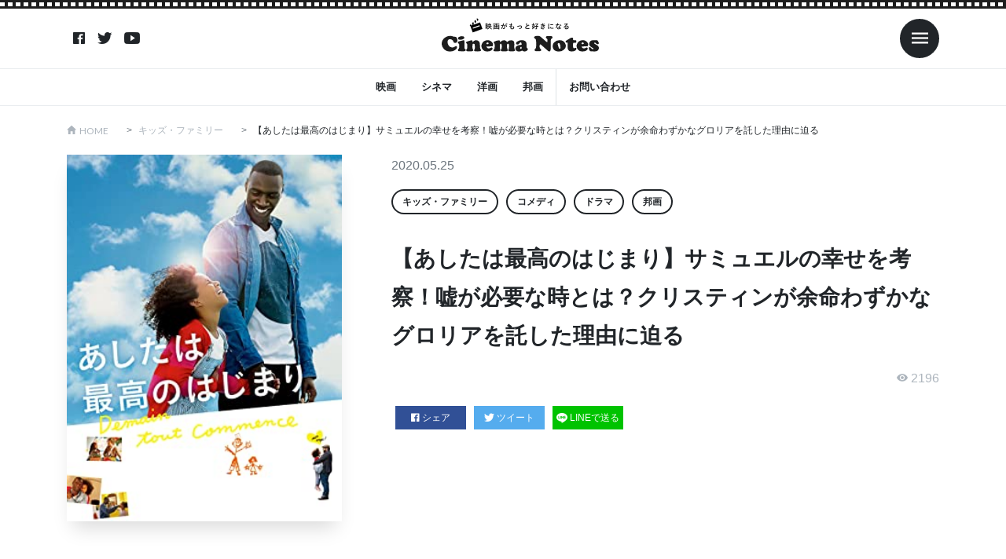

--- FILE ---
content_type: text/html; charset=UTF-8
request_url: https://cinema-notes.com/article/23394/
body_size: 14602
content:
<!DOCTYPE html>

<html lang="ja"
	prefix="og: https://ogp.me/ns#"  prefix="og: http://ogp.me/ns#">
<head prefix="og: http://ogp.me/ns# fb: http://ogp.me/ns/fb# article: http://ogp.me/ns/article#">
<meta charset="UTF-8">
<title>【あしたは最高のはじまり】サミュエルの幸せを考察！嘘が必要な時とは？クリスティンが余命わずかなグロリアを託した理由に迫る | シネマノーツで映画の解釈をネタバレチェック</title>

		<!-- All in One SEO Pro 4.1.3.3 -->
		<meta name="robots" content="max-snippet:-1, max-image-preview:large, max-video-preview:-1"/>
		<meta name="keywords" content="キッズ・ファミリー,コメディ,ドラマ,邦画" />
		<link rel="canonical" href="https://cinema-notes.com/article/23394/" />
		<link rel="next" href="https://cinema-notes.com/article/23394/2/" />
		<meta property="og:site_name" content="シネマノーツ" />
		<meta property="og:type" content="article" />
		<meta property="og:title" content="【あしたは最高のはじまり】サミュエルの幸せを考察！嘘が必要な時とは？クリスティンが余命わずかなグロリアを託した理由に迫る | シネマノーツで映画の解釈をネタバレチェック" />
		<meta property="og:url" content="https://cinema-notes.com/article/23394/" />
		<meta property="article:published_time" content="2020-05-25T09:33:01Z" />
		<meta property="article:modified_time" content="2020-05-25T09:33:01Z" />
		<meta name="twitter:card" content="summary" />
		<meta name="twitter:domain" content="cinema-notes.com" />
		<meta name="twitter:title" content="【あしたは最高のはじまり】サミュエルの幸せを考察！嘘が必要な時とは？クリスティンが余命わずかなグロリアを託した理由に迫る | シネマノーツで映画の解釈をネタバレチェック" />
		<meta name="google" content="nositelinkssearchbox" />
		<script type="application/ld+json" class="aioseo-schema">
			{"@context":"https:\/\/schema.org","@graph":[{"@type":"WebSite","@id":"https:\/\/cinema-notes.com\/#website","url":"https:\/\/cinema-notes.com\/","name":"\u30b7\u30cd\u30de\u30ce\u30fc\u30c4","publisher":{"@id":"https:\/\/cinema-notes.com\/#organization"}},{"@type":"Organization","@id":"https:\/\/cinema-notes.com\/#organization","name":"\u30b7\u30cd\u30de\u30ce\u30fc\u30c4","url":"https:\/\/cinema-notes.com\/"},{"@type":"BreadcrumbList","@id":"https:\/\/cinema-notes.com\/article\/23394\/#breadcrumblist","itemListElement":[{"@type":"ListItem","@id":"https:\/\/cinema-notes.com\/#listItem","position":"1","item":{"@type":"WebPage","@id":"https:\/\/cinema-notes.com\/","name":"Home","description":"\u30b7\u30cd\u30de\u30ce\u30fc\u30c4\u306f\u6620\u753b\u3084\u52d5\u753b\u306e\u60c5\u5831\u30b5\u30a4\u30c8\u3067\u3059\u3002\u6620\u753b\u9928\u3067\u653e\u6620\u3055\u308c\u308b\u6620\u753b\u3060\u3051\u3067\u306a\u304f\u3001\u52d5\u753b\u914d\u4fe1\u30b5\u30fc\u30d3\u30b9\u306e\u6620\u753b\u3082\u540c\u69d8\u306b\u7d39\u4ecb\u3057\u3066\u3044\u304d\u307e\u3059\u3002","url":"https:\/\/cinema-notes.com\/"}}]},{"@type":"Person","@id":"https:\/\/cinema-notes.com\/article\/author\/gingablack007\/#author","url":"https:\/\/cinema-notes.com\/article\/author\/gingablack007\/","name":"gingablack007","image":{"@type":"ImageObject","@id":"https:\/\/cinema-notes.com\/article\/23394\/#authorImage","url":"https:\/\/secure.gravatar.com\/avatar\/098722981d2fa3efdc17f780037fae18?s=96&d=mm&r=g","width":"96","height":"96","caption":"gingablack007"}},{"@type":"WebPage","@id":"https:\/\/cinema-notes.com\/article\/23394\/#webpage","url":"https:\/\/cinema-notes.com\/article\/23394\/","name":"\u3010\u3042\u3057\u305f\u306f\u6700\u9ad8\u306e\u306f\u3058\u307e\u308a\u3011\u30b5\u30df\u30e5\u30a8\u30eb\u306e\u5e78\u305b\u3092\u8003\u5bdf\uff01\u5618\u304c\u5fc5\u8981\u306a\u6642\u3068\u306f\uff1f\u30af\u30ea\u30b9\u30c6\u30a3\u30f3\u304c\u4f59\u547d\u308f\u305a\u304b\u306a\u30b0\u30ed\u30ea\u30a2\u3092\u8a17\u3057\u305f\u7406\u7531\u306b\u8feb\u308b | \u30b7\u30cd\u30de\u30ce\u30fc\u30c4\u3067\u6620\u753b\u306e\u89e3\u91c8\u3092\u30cd\u30bf\u30d0\u30ec\u30c1\u30a7\u30c3\u30af","inLanguage":"ja","isPartOf":{"@id":"https:\/\/cinema-notes.com\/#website"},"breadcrumb":{"@id":"https:\/\/cinema-notes.com\/article\/23394\/#breadcrumblist"},"author":"https:\/\/cinema-notes.com\/article\/author\/gingablack007\/#author","creator":"https:\/\/cinema-notes.com\/article\/author\/gingablack007\/#author","image":{"@type":"ImageObject","@id":"https:\/\/cinema-notes.com\/#mainImage","url":"https:\/\/cinema-notes.com\/wp-content\/uploads\/2020\/05\/ashitahasaikounohajimari.jpg","width":"300","height":"400"},"primaryImageOfPage":{"@id":"https:\/\/cinema-notes.com\/article\/23394\/#mainImage"},"datePublished":"2020-05-25T09:33:01+00:00","dateModified":"2020-05-25T09:33:01+00:00"},{"@type":"Article","@id":"https:\/\/cinema-notes.com\/article\/23394\/#article","name":"\u3010\u3042\u3057\u305f\u306f\u6700\u9ad8\u306e\u306f\u3058\u307e\u308a\u3011\u30b5\u30df\u30e5\u30a8\u30eb\u306e\u5e78\u305b\u3092\u8003\u5bdf\uff01\u5618\u304c\u5fc5\u8981\u306a\u6642\u3068\u306f\uff1f\u30af\u30ea\u30b9\u30c6\u30a3\u30f3\u304c\u4f59\u547d\u308f\u305a\u304b\u306a\u30b0\u30ed\u30ea\u30a2\u3092\u8a17\u3057\u305f\u7406\u7531\u306b\u8feb\u308b | \u30b7\u30cd\u30de\u30ce\u30fc\u30c4\u3067\u6620\u753b\u306e\u89e3\u91c8\u3092\u30cd\u30bf\u30d0\u30ec\u30c1\u30a7\u30c3\u30af","headline":"\u3010\u3042\u3057\u305f\u306f\u6700\u9ad8\u306e\u306f\u3058\u307e\u308a\u3011\u30b5\u30df\u30e5\u30a8\u30eb\u306e\u5e78\u305b\u3092\u8003\u5bdf\uff01\u5618\u304c\u5fc5\u8981\u306a\u6642\u3068\u306f\uff1f\u30af\u30ea\u30b9\u30c6\u30a3\u30f3\u304c\u4f59\u547d\u308f\u305a\u304b\u306a\u30b0\u30ed\u30ea\u30a2\u3092\u8a17\u3057\u305f\u7406\u7531\u306b\u8feb\u308b","author":{"@id":"https:\/\/cinema-notes.com\/article\/author\/gingablack007\/#author"},"publisher":{"@id":"https:\/\/cinema-notes.com\/#organization"},"datePublished":"2020-05-25T09:33:01+00:00","dateModified":"2020-05-25T09:33:01+00:00","articleSection":"\u30ad\u30c3\u30ba\u30fb\u30d5\u30a1\u30df\u30ea\u30fc, \u30b3\u30e1\u30c7\u30a3, \u30c9\u30e9\u30de, \u90a6\u753b","mainEntityOfPage":{"@id":"https:\/\/cinema-notes.com\/article\/23394\/#webpage"},"isPartOf":{"@id":"https:\/\/cinema-notes.com\/article\/23394\/#webpage"},"image":{"@type":"ImageObject","@id":"https:\/\/cinema-notes.com\/#articleImage","url":"https:\/\/cinema-notes.com\/wp-content\/uploads\/2020\/05\/ashitahasaikounohajimari.jpg","width":"300","height":"400"}}]}
		</script>
		<!-- All in One SEO Pro -->

<!-- cinema-notes.com is managing ads with Advanced Ads 1.42.0 --><script id="cinem-ready">
			window.advanced_ads_ready=function(e,a){a=a||"complete";var d=function(e){return"interactive"===a?"loading"!==e:"complete"===e};d(document.readyState)?e():document.addEventListener("readystatechange",(function(a){d(a.target.readyState)&&e()}),{once:"interactive"===a})},window.advanced_ads_ready_queue=window.advanced_ads_ready_queue||[];		</script>
		<link rel='stylesheet' id='wp-block-library-css'  href='https://cinema-notes.com/wp-includes/css/dist/block-library/style.min.css?ver=5.2.4' type='text/css' media='all' />
<link rel='stylesheet' id='contact-form-7-css'  href='https://cinema-notes.com/wp-content/plugins/contact-form-7/includes/css/styles.css?ver=5.1.7' type='text/css' media='all' />
<link rel='stylesheet' id='ccd-copycontentdetector-css'  href='https://cinema-notes.com/wp-content/plugins/copycontentdetector/public/css/ccd-copycontentdetector-public.css?ver=1.1.3' type='text/css' media='all' />
<link rel='stylesheet' id='wordpress-popular-posts-css-css'  href='https://cinema-notes.com/wp-content/plugins/wordpress-popular-posts/assets/css/wpp.css?ver=5.3.6' type='text/css' media='all' />
<script src='https://cinema-notes.com/wp-includes/js/jquery/jquery.js?ver=1.12.4-wp'></script>
<script src='https://cinema-notes.com/wp-includes/js/jquery/jquery-migrate.min.js?ver=1.4.1'></script>
<script src='https://cinema-notes.com/wp-content/plugins/copycontentdetector/public/js/ccd-copycontentdetector-public.js?ver=1.1.3'></script>
<script type='application/json' id="wpp-json">
{"sampling_active":1,"sampling_rate":100,"ajax_url":"https:\/\/cinema-notes.com\/wp-json\/wordpress-popular-posts\/v1\/popular-posts","ID":23394,"token":"bf92032d0a","lang":0,"debug":0}
</script>
<script src='https://cinema-notes.com/wp-content/plugins/wordpress-popular-posts/assets/js/wpp.min.js?ver=5.3.6'></script>
<link rel='https://api.w.org/' href='https://cinema-notes.com/wp-json/' />
<link rel="alternate" type="application/json+oembed" href="https://cinema-notes.com/wp-json/oembed/1.0/embed?url=https%3A%2F%2Fcinema-notes.com%2Farticle%2F23394%2F" />
<link rel="alternate" type="text/xml+oembed" href="https://cinema-notes.com/wp-json/oembed/1.0/embed?url=https%3A%2F%2Fcinema-notes.com%2Farticle%2F23394%2F&#038;format=xml" />
        <style>
            @-webkit-keyframes bgslide {
                from {
                    background-position-x: 0;
                }
                to {
                    background-position-x: -200%;
                }
            }

            @keyframes bgslide {
                    from {
                        background-position-x: 0;
                    }
                    to {
                        background-position-x: -200%;
                    }
            }

            .wpp-widget-placeholder {
                margin: 0 auto;
                width: 60px;
                height: 3px;
                background: #dd3737;
                background: -webkit-gradient(linear, left top, right top, from(#dd3737), color-stop(10%, #571313), to(#dd3737));
                background: linear-gradient(90deg, #dd3737 0%, #571313 10%, #dd3737 100%);
                background-size: 200% auto;
                border-radius: 3px;
                -webkit-animation: bgslide 1s infinite linear;
                animation: bgslide 1s infinite linear;
            }
        </style>
        <link class="css-async" rel href="https://cinema-notes.com/wp-content/themes/the-thor/css/icon.min.css">
<link href="https://unpkg.com/ionicons@4.5.10-0/dist/css/ionicons.min.css" rel="stylesheet"><link class="css-async" rel href="https://fonts.googleapis.com/css?family=Lato:100,300,400,700,900">
<link class="css-async" rel href="https://fonts.googleapis.com/css?family=Fjalla+One">
<link rel="stylesheet" href="https://cinema-notes.com/wp-content/themes/the-thor/style.min.css">
<link class="css-async" rel href="https://cinema-notes.com/wp-content/themes/the-thor-child-cn/style-user.css?1681878802">
<link rel="stylesheet" href="https://cinema-notes.com/wp-content/themes/the-thor-child-cn/style-add.css?1681878802">
<link rel="next" href="https://cinema-notes.com/article/23394/2/" />
<script src="https://ajax.googleapis.com/ajax/libs/jquery/1.12.4/jquery.min.js"></script>
<meta http-equiv="X-UA-Compatible" content="IE=edge">
<meta name="viewport" content="width=device-width, initial-scale=1, viewport-fit=cover"/>
<style>
.swiper-slider{height: 200px;}@media only screen and (min-width: 768px){.swiper-slider {height: 400px;}}.content .es-LiconBox:before{background-color:#a83f3f;}.content .es-LiconCircle:before{background-color:#a83f3f;}.content .es-BTiconBox:before{background-color:#a83f3f;}.content .es-BTiconCircle:before{background-color:#a83f3f;}.content .es-BiconObi{border-color:#a83f3f;}.content .es-BiconCorner:before{background-color:#a83f3f;}.content .es-BiconCircle:before{background-color:#a83f3f;}.content .es-BmarkHatena::before{background-color:#005293;}.content .es-BmarkExcl::before{background-color:#b60105;}.content .es-BmarkQ::before{background-color:#005293;}.content .es-BmarkQ::after{border-top-color:#005293;}.content .es-BmarkA::before{color:#b60105;}.content .es-BsubTradi::before{color:#ffffff;background-color:#b60105;border-color:#b60105;}.btn__link-primary{color:#ffffff; background-color:#3f3f3f;}.content .btn__link-primary{color:#ffffff; background-color:#3f3f3f;}.searchBtn__contentInner .btn__link-search{color:#ffffff; background-color:#3f3f3f;}.btn__link-secondary{color:#ffffff; background-color:#3f3f3f;}.content .btn__link-secondary{color:#ffffff; background-color:#3f3f3f;}.btn__link-search{color:#ffffff; background-color:#3f3f3f;}.btn__link-normal{color:#3f3f3f;}.content .btn__link-normal{color:#3f3f3f;}.btn__link-normal:hover{background-color:#3f3f3f;}.content .btn__link-normal:hover{background-color:#3f3f3f;}.comments__list .comment-reply-link{color:#3f3f3f;}.comments__list .comment-reply-link:hover{background-color:#3f3f3f;}@media only screen and (min-width: 992px){.subNavi__link-pickup{color:#3f3f3f;}}@media only screen and (min-width: 992px){.subNavi__link-pickup:hover{background-color:#3f3f3f;}}.partsH2-21 h2{color:#191919; background-color:#f2f2f2;}.content h3{color:#191919}.content h4{color:#191919}.content h5{color:#191919}.content ul > li::before{color:#a83f3f;}.content ul{color:#191919;}.content ol > li::before{color:#a83f3f; border-color:#a83f3f;}.content ol > li > ol > li::before{background-color:#a83f3f; border-color:#a83f3f;}.content ol > li > ol > li > ol > li::before{color:#a83f3f; border-color:#a83f3f;}.content ol{color:#191919;}.content .balloon .balloon__text{color:#191919; background-color:#f2f2f2;}.content .balloon .balloon__text-left:before{border-left-color:#f2f2f2;}.content .balloon .balloon__text-right:before{border-right-color:#f2f2f2;}.content .balloon-boder .balloon__text{color:#191919; background-color:#ffffff;  border-color:#d8d8d8;}.content .balloon-boder .balloon__text-left:before{border-left-color:#d8d8d8;}.content .balloon-boder .balloon__text-left:after{border-left-color:#ffffff;}.content .balloon-boder .balloon__text-right:before{border-right-color:#d8d8d8;}.content .balloon-boder .balloon__text-right:after{border-right-color:#ffffff;}.content blockquote{color:#191919; background-color:#f2f2f2;}.content blockquote::before{color:#d8d8d8;}.content table{color:#191919; border-top-color:#E5E5E5; border-left-color:#E5E5E5;}.content table th{background:#7f7f7f; color:#ffffff; ;border-right-color:#E5E5E5; border-bottom-color:#E5E5E5;}.content table td{background:#ffffff; ;border-right-color:#E5E5E5; border-bottom-color:#E5E5E5;}.content table tr:nth-child(odd) td{background-color:#f2f2f2;}
</style>
<style type="text/css">.broken_link, a.broken_link {
	text-decoration: line-through;
}</style>
<!-- Google Tag Manager -->
<script>(function(w,d,s,l,i){w[l]=w[l]||[];w[l].push({'gtm.start':
new Date().getTime(),event:'gtm.js'});var f=d.getElementsByTagName(s)[0],
j=d.createElement(s),dl=l!='dataLayer'?'&l='+l:'';j.async=true;j.src=
'https://www.googletagmanager.com/gtm.js?id='+i+dl;f.parentNode.insertBefore(j,f);
})(window,document,'script','dataLayer','GTM-NGRKN4C');</script>
<!-- End Google Tag Manager -->


<script async src="https://pagead2.googlesyndication.com/pagead/js/adsbygoogle.js"></script>
<script>
     (adsbygoogle = window.adsbygoogle || []).push({
          google_ad_client: "ca-pub-8247052863167357",
          enable_page_level_ads: true
     });
</script>
</head>
<body class="t-headerColor aa-prefix-cinem-" id="top">

<!-- Goodlife -->
<script type="text/javascript" charset="utf-8">var goodlifes_params = {cid: "1942", type: 12};</script>
<script type="text/javascript" charset="utf-8" src="https://glssp.net/GL_AD/manager/goodlifes_ADManager.js"></script>
<!-- Goodlife -->


<!-- Google Tag Manager (noscript) -->
<noscript><iframe src="https://www.googletagmanager.com/ns.html?id=GTM-NGRKN4C"
height="0" width="0" style="display:none;visibility:hidden"></iframe></noscript>
<!-- End Google Tag Manager (noscript) -->

<style>
#loader-bg {
    background-color: #fff;
    width: 100%;
    height: 100%;
    position: fixed;
    top: 0;
    left: 0;
    z-index: 9999;
}
</style>

<div id="loader-bg"></div>
<div class="wrapper">
  <header class="site-header">
    <div class="inner">
                  <nav class="sns-nav">
                <a class="sns-ico" href="https://www.facebook.com/シネマノーツ-639489349849351/"><i class="ion ion-logo-facebook"></i></a>
                <a class="sns-ico" href="https://twitter.com/cinema_notes"><i class="ion ion-logo-twitter"></i></a>
                <a class="sns-ico" href="https://www.youtube.com/channel/UCC_cIndHoZ8-mXVwRiJ9RgQ"><i class="ion ion-logo-youtube"></i></a>
              </nav>
            <h1 class="logo"><a href="/"><img src="https://cinema-notes.com/wp-content/themes/the-thor-child-cn/images/logo/logo-black.svg" alt="映画がもっと好きになる Cinema Notes"></a></h1>
      <nav class="toggle-nav">
        <span class="toggle menu-toggle ml-2"><i class="ion ion-md-menu"></i></span>
      </nav>
    </div>
    <nav class="gnav">
      <ul>
									<li><a href="https://cinema-notes.com?s=映画">映画</a></li>
													<li><a href="https://cinema-notes.com?s=シネマ">シネマ</a></li>
													<li><a href="https://cinema-notes.com?s=洋画">洋画</a></li>
													<li><a href="https://cinema-notes.com?s=邦画">邦画</a></li>
								        <li class="border-left"><a href="/contactform" title="">お問い合わせ</a></li>
      </ul>
    </nav>
  </header>
  <!-- slide-bar -->
  <aside class="slide-bar">
    <span class="toggle menu-toggle ml-auto"><i class="ion ion-md-close"></i></span>
    <div class="inner">
      <div class="logo text-center">
        <img src="https://cinema-notes.com/wp-content/themes/the-thor-child-cn/images/logo/logo-white.svg" alt="映画がもっと好きになる Cinema Notes">
      </div>
      <form method="get" action="https://cinema-notes.com" target="_top">
  <div class="search mb-3">
    <input type="text" class="form-control" name="s" placeholder="キーワード" value="">
    <button type="submit"><ion-icon name="search-sharp"></ion-icon></button>
  </div>
</form>
      <nav>
        <ul>
<li><a href="https://cinema-notes.com/category/lesbian-gay-bisexual-transgender/">LGBT</a></li><li><a href="https://cinema-notes.com/category/science-fiction/">SF</a></li><li><a href="https://cinema-notes.com/category/tv-drama/">TVドラマ</a></li><li><a href="https://cinema-notes.com/category/idol/">アイドル</a></li><li><a href="https://cinema-notes.com/category/action-and-adventure/">アクション・アドベンチャー</a></li><li><a href="https://cinema-notes.com/category/anime/">アニメ</a></li><li><a href="https://cinema-notes.com/category/indies-and-arthouse/">インディーズ・アートハウス</a></li><li><a href="https://cinema-notes.com/category/kids-and-family/">キッズ・ファミリー</a></li><li><a href="https://cinema-notes.com/category/game/">ゲーム</a></li><li><a href="https://cinema-notes.com/category/comedy/">コメディ</a></li><li><a href="https://cinema-notes.com/category/suspense/">サスペンス</a></li><li><a href="https://cinema-notes.com/category/sports/">スポーツ</a></li><li><a href="https://cinema-notes.com/category/documentary/">ドキュメンタリー</a></li><li><a href="https://cinema-notes.com/category/drama/">ドラマ</a></li><li><a href="https://cinema-notes.com/category/beauty-and-fashion/">ビューティー・ファッション</a></li><li><a href="https://cinema-notes.com/category/fantasy/">ファンタジー</a></li><li><a href="https://cinema-notes.com/category/horror/">ホラー</a></li><li><a href="https://cinema-notes.com/category/mystery-and-thriller/">ミステリー・スリラー</a></li><li><a href="https://cinema-notes.com/category/musical/">ミュージカル</a></li><li><a href="https://cinema-notes.com/category/music-video-and-concert/">ミュージックビデオ・コンサート</a></li><li><a href="https://cinema-notes.com/category/military-and-war/">ミリタリー・戦争</a></li><li><a href="https://cinema-notes.com/category/reality-show/">リアリティショー</a></li><li><a href="https://cinema-notes.com/category/romance/">ロマンス</a></li><li><a href="https://cinema-notes.com/category/education/">教育</a></li><li><a href="https://cinema-notes.com/category/travel/">旅行</a></li><li><a href="https://cinema-notes.com/category/%e6%9c%aa%e5%88%86%e9%a1%9e/">未分類</a></li><li><a href="https://cinema-notes.com/category/foreign-movie/">洋画</a></li><li><a href="https://cinema-notes.com/category/science-and-technology/">科学・テクノロジー</a></li><li><a href="https://cinema-notes.com/category/art-and-entertainment/">芸術・娯楽</a></li><li><a href="https://cinema-notes.com/category/western/">西部劇</a></li><li><a href="https://cinema-notes.com/category/japanese-movie/">邦画</a></li>          <li><a href="/contactform" title="">お問い合わせ</a></li>
        </ul>
      </nav>
                  <nav class="sns-nav">
                <a class="sns-ico" href="https://www.facebook.com/シネマノーツ-639489349849351/"><i class="ion ion-logo-facebook"></i></a>
                <a class="sns-ico" href="https://twitter.com/cinema_notes"><i class="ion ion-logo-twitter"></i></a>
                <a class="sns-ico" href="https://www.youtube.com/channel/UCC_cIndHoZ8-mXVwRiJ9RgQ"><i class="ion ion-logo-youtube"></i></a>
              </nav>
          </div>
  </aside>
  <div class="over-ray"></div>
  <!-- /slide-bar -->
  <main>
    <div class="container">
      <div class="breadcrumb"><ul class="breadcrumb__list container"><li class="breadcrumb__item icon-home"><a href="https://cinema-notes.com">HOME</a></li><li class="breadcrumb__item"><a href="https://cinema-notes.com/category/kids-and-family/">キッズ・ファミリー</a></li><li class="breadcrumb__item breadcrumb__item-current"><a href="https://cinema-notes.com/article/23394/">【あしたは最高のはじまり】サミュエルの幸せを考察！嘘が必要な時とは？クリスティンが余命わずかなグロリアを託した理由に迫る</a></li></ul></div>    </div>

    <header class="post-head">
      <div class="container">
        <div class="row">
          <div class="col-lg-4">
                        <img class="wp-post-image" src="https://cinema-notes.com/wp-content/uploads/2020/05/ashitahasaikounohajimari.jpg" alt="">
          </div>
          <div class="col-lg-8 pl-md-5">
            <p class="date">2020.05.25</p>
            <nav class="cat-nav"><ul><li><a href="https://cinema-notes.com/category/kids-and-family/">キッズ・ファミリー</a></li><li><a href="https://cinema-notes.com/category/comedy/">コメディ</a></li><li><a href="https://cinema-notes.com/category/drama/">ドラマ</a></li><li><a href="https://cinema-notes.com/category/japanese-movie/">邦画</a></li></ul></nav>            <h1>【あしたは最高のはじまり】サミュエルの幸せを考察！嘘が必要な時とは？クリスティンが余命わずかなグロリアを託した理由に迫る</h1>
                          <p class="view"><i class="ion ion-md-eye"></i> 2196</p>
                                    <div class="share-btn mb-3">
                            <a class="fb" href="//www.facebook.com/sharer.php?src=bm&u=https://cinema-notes.com/article/23394/&t=【あしたは最高のはじまり】サミュエルの幸せを考察！嘘が必要な時とは？クリスティンが余命わずかなグロリアを託した理由に迫る" title="Facebookでシェア" onclick="javascript:window.open(this.href, '_blank', 'menubar=no,toolbar=no,resizable=yes,scrollbars=yes,height=800,width=600');return false;">
                <i class="ion ion-logo-facebook"></i>シェア
              </a>
              <a class="tw" href="//twitter.com/share?text=【あしたは最高のはじまり】サミュエルの幸せを考察！嘘が必要な時とは？クリスティンが余命わずかなグロリアを託した理由に迫る&url=https://cinema-notes.com/article/23394/" title="Twitterでシェア" onclick="javascript:window.open(this.href, '_blank', 'menubar=no,toolbar=no,resizable=yes,scrollbars=yes,height=400,width=600');return false;">
                <i class="ion ion-logo-twitter"></i>ツイート
              </a>
              <a class="line" href="//line.me/R/msg/text/?【あしたは最高のはじまり】サミュエルの幸せを考察！嘘が必要な時とは？クリスティンが余命わずかなグロリアを託した理由に迫る%0Ahttps://cinema-notes.com/article/23394/" target="_blank" title="LINEに送る">
                <img src="https://cinema-notes.com/wp-content/themes/the-thor-child-cn/images/ico-line.svg" alt="">LINEで送る
              </a>
            </div>
          </div>
        </div>

<script async src="https://pagead2.googlesyndication.com/pagead/js/adsbygoogle.js"></script>
<ins class="adsbygoogle"
     style="display:block"
     data-ad-format="autorelaxed"
     data-ad-client="ca-pub-8247052863167357"
     data-ad-slot="8419399276"></ins>
<script>
     (adsbygoogle = window.adsbygoogle || []).push({});
</script>

      </div>
    </header>

    <section class="block">
      <div class="container">
        <div class="col-block">
          <div class="main-block">
      		                  <div class="post-content">
      			<p style="text-align: right;"><span style="color: #999999; font-size: 8pt;">出典元:https://www.amazon.co.jp/dp/B079K11R1W/?tag=cinema-notes-22</span></p>
<p>映画「あしたは最高のはじまり(Demain Tout Commence)」は2016年公開のユーゴ・ジェラン監督作品です。</p>
<p>主演には「最強のふたり」で有名スターになったオマール・シーを、娘役にはグロリア・コルストンを据えています。</p>
<p>物語は主人公サミュエルがクレマンス・ポエジー演じるクリスティンに娘を押しつけられたのが始まりです。</p>
<p>それまで遊び人だった彼は慣れないことだらけで、ゲイのベルニーと共に慣れない子育てに奮闘することに。</p>
<p>数々の障害を乗り越えていきながらサミュエルとグロリアが真の親子になる展開をハートフルに描いています。</p>
<p>今回は遊び人から父親になったサミュエルの幸せを中心に考察していきましょう。</p>
<p>また、本作に度々出てくる嘘が必要な時、そしてクリスティンがグロリアを託した理由なども併せて見ていきます。</p>
<div id="toc_container" class="no_bullets"><ul class="toc_list"><li><a href="#i">子育ては親育て</a></li><li><a href="#i-2">サミュエルの幸せ</a><ul><li><a href="#i-3">遊び人時代</a></li><li><a href="#i-4">娘と築き上げた日々</a></li></ul></li></ul></div>
<h2><span id="i">子育ては親育て</span></h2>
<p><a href="https://www.amazon.co.jp/dp/B07VRVP9WK/?tag=cinema-notes-22" target="_blank" rel="noopener noreferrer" class="broken_link"><img class="aligncenter" style="border: none;" src="https://cinema-notes.com/wp-content/themes/the-thor/img/dummy.gif" data-layzr="https://m.media-amazon.com/images/I/51vLLbrH6dL.jpg" alt="子育ては親育て①　～0歳から2歳までのしつけ法～: 親の接し方で子供の将来は決まる！？ 自立を即し自己肯定感をはぐくむ子育て法 (マーズビーナスブックス)" width="500" height="500" /></a></p>
<p>本作全体を通して浮かび上がる一つのテーマ、それは<strong>「子育ては親育てでもある」</strong>ということです。</p>
<p>親は子供を生んだから親になるのではなく、子供を一生懸命育てていく過程で&#8221;親になる&#8221;ことが分かります。</p>
<p>サミュエルは最初から父親であるのではなく赤ん坊のグロリアを育て上げることで父親となりました。</p>
<p>その対極にいるのが血が繋がっているのに個人的事情で娘を勝手にサミュエルに押しつけたクリスティンです。</p>
<p>彼女は遺伝子こそ母親ですが、育児放棄と取られても仕方のないことをしてしまっており母親とはいえないでしょう。</p>
<p><strong>生みの親より育ての親</strong>とはよくいいますが、本作はその上で更に父と子の双方向性をより強く押し出しています。</p>
<p>このことを念頭に置いて、以降本題を考察していきましょう。</p>
<h2><span id="i-2">サミュエルの幸せ</span></h2>
<p><a href="https://www.amazon.co.jp/dp/B00R5GLJZM/?tag=cinema-notes-22" target="_blank" rel="noopener noreferrer"><img class="aligncenter" style="border: none;" src="https://cinema-notes.com/wp-content/themes/the-thor/img/dummy.gif" data-layzr="https://m.media-amazon.com/images/I/51xTKKR2EzL.jpg" alt="「幸せ」について知っておきたい５つのこと　ＮＨＫ「幸福学」白熱教室 (中経出版)" width="500" height="500" /></a></p>
<p>サミュエルが突然父親になったことで様々な障害やトラブルが彼に訪れました。</p>
<p>それまで遊び人として自由に暮していた方が一見幸せだったかのように思われます。</p>
<p>果たして本当にそうでしょうか？グロリアを育てたからこそ色々な経験が得られたはずです。</p>
<p>あらすじを追いながら、是非サミュエルの本当の幸せについて考察していきましょう。</p>
<h3><span id="i-3">遊び人時代</span></h3>
<p><a href="https://www.amazon.co.jp/dp/B00O2RLTT8/?tag=cinema-notes-22" target="_blank" rel="noopener noreferrer"><img class="aligncenter" style="border: none;" src="https://cinema-notes.com/wp-content/themes/the-thor/img/dummy.gif" data-layzr="https://m.media-amazon.com/images/I/51ryFx4G75L.jpg" alt="大人の遊び人になろう 人生を豊かにする冒険のマナー38" width="500" height="500" /></a></p>
<p>父親になる前の遊び人時代のサミュエルについて見ると、この頃の彼は<strong>幸せといえば幸せ</strong>です。</p>
<p>しかし、この時の彼は女にだらしなく仕事はミスばかりで責任感の欠片もなく浮ついていました。</p>
<p>だから幸せとはいってもどこか空虚で、現実の苦労や努力を経験した上での幸せではありません。</p>
<p>確かに女受けもよく、女性を悦ばせることには何一つ不自由しない男だったことでしょう。</p>
<p>ですが、それは所詮<strong>一時的な快楽に基づくデタラメの快感・幸せ</strong>になります。</p>
<p>サミュエルが本当に幸せになるときは寧ろ父親になってからなのです。</p>
<h3><span id="i-4">娘と築き上げた日々</span></h3>
<p>父親となってからのサミュエルの幸せ、それは<strong>娘グロリアと共に築き上げた親子の日々</strong>でした。</p>
<p>しかし一朝一夕に立派な父になったわけではなく、言語の壁や仕事の壁など様々な試練が降りかかります。</p>
<p>極めつけは何と母親クリスティンがついてしまったグロリアとサミュエルの血縁関係の有無に関する嘘です。</p>
<p>これら全ての壁を親子二人三脚、否、アントワーヌ・ベルトラン演じるベルニーと三位一体で乗り越えてきました。</p>
<div class="cinem-%e3%82%b3%e3%83%b3%e3%83%86%e3%83%b3%e3%83%84%e3%81%ae%e5%be%8c" style="margin-left: auto; margin-right: auto; text-align: center; " id="cinem-461256769">              <div class="table-responsive">
                <table class="table table-bordered table-compare">
                  <thead>
                    <tr>
                      <th class="sticky">サービス</th>
                      <th>月額料金</th>
                      <th>配信本数</th>
                      <th>特徴</th>
                      <th>詳細</th>
                    </tr>
                  </thead>
                  <tbody>
                    <tr>
                      <th class="p-0 sticky">
                        <a href="https://t.afi-b.com/visit.php?a=G8792C-G325470I&p=S888912t" target="_blank" rel="noopener noreferre"><img src="https://cinema-notes.com/wp-content/themes/the-thor-child-cn/images/hulu.svg" alt="hulu"></a>
                        <div class="p-2 text-center f-xs border-top">
                          <a href="https://t.afi-b.com/visit.php?a=G8792C-G325470I&p=S888912t" target="_blank" rel="noopener noreferre">詳細はこちら<i class="ion ion-ios-arrow-forward ml-1"></i></a>
                        </div>
                      </th>
                      <td>1,026円（税込）</td>
                      <td>10万本以上</td>
                      <td class="text-left"><strong>テレビ</strong>や<strong>アニメ</strong>まで見放題</td>
                      <td><a class="btn btn-primary f-xs" href="https://t.afi-b.com/visit.php?a=G8792C-G325470I&p=S888912t" target="_blank" rel="noopener noreferre">詳細</a></td>
                    </tr>
                    <tr>
                      <th class="p-0 sticky">
                        <a href="https://t.afi-b.com/visit.php?a=W6892w-6402813c&p=S888912t" target="_blank" rel="noopener noreferre"><img src="https://cinema-notes.com/wp-content/themes/the-thor-child-cn/images/unext.svg" alt="U-NEXT"></a>
                        <div class="p-2 text-center f-xs border-top">
                          <a href="https://t.afi-b.com/visit.php?a=W6892w-6402813c&p=S888912t" target="_blank" rel="noopener noreferre">詳細はこちら<i class="ion ion-ios-arrow-forward ml-1"></i></a>
                        </div>
                      </th>
                      <td>2,189円（税込）</td>
                      <td><strong>22万本以上</strong></td>
                      <td class="text-left">様々なジャンルが揃う</td>
                      <td><a class="btn btn-primary f-xs" href="https://t.afi-b.com/visit.php?a=W6892w-6402813c&p=S888912t" target="_blank" rel="noopener noreferre">詳細</a></td>
                    </tr>
                    <tr>
                      <th class="p-0 sticky">
                        <a href="https://t.afi-b.com/visit.php?a=311369K-G380787n&p=S888912t" target="_blank" rel="noopener noreferre"><img src="https://cinema-notes.com/wp-content/themes/the-thor-child-cn/images/ameba.svg" alt="abemaプレミアム"></a>
                        <div class="text-center p-2 f-xs border-top">
                          <a href="https://t.afi-b.com/visit.php?a=311369K-G380787n&p=S888912t" target="_blank" rel="noopener noreferre">詳細はこちら<i class="ion ion-ios-arrow-forward ml-1"></i></a>
                        </div>
                      </th>
                      <td>960円（税込）</td>
                      <td>5,000本以上</td>
                      <td class="text-left"><strong>オリジナルバラエティ番組</strong>が人気</td>
                      <td><a class="btn btn-primary f-xs" href="https://t.afi-b.com/visit.php?a=311369K-G380787n&p=S888912t" target="_blank" rel="noopener noreferre">詳細</a></td>
                    </tr>
                    <tr>
                      <th class="p-0 sticky">
                        <a href="https://www.netflix.com/jp/" target="_blank" rel="noopener noreferre"><img src="https://cinema-notes.com/wp-content/themes/the-thor-child-cn/images/netflix.svg" alt="NETFLIX"></a>
                        <div class="p-2 text-center f-xs border-top">
                          <a href="https://www.netflix.com/jp/" target="_blank" rel="noopener noreferre">詳細はこちら<i class="ion ion-ios-arrow-forward ml-1"></i></a>
                        </div>
                      </th>
                      <td>880円（税込）</td>
                      <td>非公開</td>
                      <td class="text-left">オリジナル作品の質＆量が魅力</td>
                      <td><a class="btn btn-primary f-xs" href="https://www.netflix.com/jp/" target="_blank" rel="noopener noreferre">詳細</a></td>
                    </tr>
                    <tr>
                      <th class="p-0 sticky">
                        <a href="https://www.amazon.co.jp/Amazon-Video/b?ie=UTF8&node=2351649051" target="_blank" rel="noopener noreferre"><img src="https://cinema-notes.com/wp-content/themes/the-thor-child-cn/images/prime.svg" alt="prime video"></a>
                        <div class="p-2 text-center f-xs border-top">
                          <a href="https://www.amazon.co.jp/Amazon-Video/b?ie=UTF8&node=2351649051" target="_blank" rel="noopener noreferre">詳細はこちら<i class="ion ion-ios-arrow-forward ml-1"></i></a>
                        </div>
                      </th>
                      <td>880円（税込）/月<br>4,900円（税込）/年</td>
                      <td>1万本以上</td>
                      <td class="text-left">コスパ抜群のVODサービス</td>
                      <td><a class="btn btn-primary f-xs" href="https://www.amazon.co.jp/Amazon-Video/b?ie=UTF8&node=2351649051" target="_blank" rel="noopener noreferre">詳細</a></td>
                    </tr>
                  </tbody>
                  <tr></tr>
                </table>
              </div></div>                </div>
                <div class="next-btn"><a href="https://cinema-notes.com/article/23394/2/" class="post-page-numbers">続きを読む</a></div><ul class="pagePager"> <li class="pagePager__item pagePager__item-current">1</span></li> <li class="pagePager__item"><a href="https://cinema-notes.com/article/23394/2/" class="post-page-numbers">2</a></li> <li class="pagePager__item"><a href="https://cinema-notes.com/article/23394/3/" class="post-page-numbers">3</a></li> <li class="pagePager__item"><a href="https://cinema-notes.com/article/23394/4/" class="post-page-numbers">4</a></li></ul>      		              <div class="share-btn  mt-5">
                            <a class="fb" href="//www.facebook.com/sharer.php?src=bm&u=https://cinema-notes.com/article/23394/&t=【あしたは最高のはじまり】サミュエルの幸せを考察！嘘が必要な時とは？クリスティンが余命わずかなグロリアを託した理由に迫る" title="Facebookでシェア" onclick="javascript:window.open(this.href, '_blank', 'menubar=no,toolbar=no,resizable=yes,scrollbars=yes,height=800,width=600');return false;">
                <i class="ion ion-logo-facebook"></i>シェア
              </a>
              <a class="tw" href="//twitter.com/share?text=【あしたは最高のはじまり】サミュエルの幸せを考察！嘘が必要な時とは？クリスティンが余命わずかなグロリアを託した理由に迫る&url=https://cinema-notes.com/article/23394/" title="Twitterでシェア" onclick="javascript:window.open(this.href, '_blank', 'menubar=no,toolbar=no,resizable=yes,scrollbars=yes,height=400,width=600');return false;">
                <i class="ion ion-logo-twitter"></i>ツイート
              </a>
              <a class="line" href="//line.me/R/msg/text/?【あしたは最高のはじまり】サミュエルの幸せを考察！嘘が必要な時とは？クリスティンが余命わずかなグロリアを託した理由に迫る%0Ahttps://cinema-notes.com/article/23394/" target="_blank" title="LINEに送る">
                <img src="https://cinema-notes.com/wp-content/themes/the-thor-child-cn/images/ico-line.svg" alt="">LINEで送る
              </a>
            </div>
          </div><!--/main-block-->
          <aside class="sub-block">
            <h1 class="sec-title"><span>new</span><br>新着記事</h1>
        		        		              <a class="bnr aside-bnr" href="https://cinema-notes.com/article/31523/" title="シネマノーツ運営会社代表に聞く！デジタルマーケティングの視点で見る「映画」コンテンツの過去と未来">
                            <div class="head">
                <div class="thumbnail post-thumbnail" style="background-image: url(https://cinema-notes.com/wp-content/uploads/2021/09/imai00-768x512.jpg)">
                </div>
              </div>
              <div class="body">
                <h3 class="title">シネマノーツ運営会社代表に聞く！デジタルマーケティングの視点で見る「映画」コンテンツの過去と未来</h3>
              </div>
            </a>
        		              <a class="bnr aside-bnr" href="https://cinema-notes.com/article/31477/" title="【アイアンガール ULTIMATE WEAPON（ネタバレ）】クリスが記憶にこだわる真意を考察！富士山に向かう理由とは？">
                            <div class="head">
                <div class="thumbnail post-thumbnail" style="background-image: url(https://cinema-notes.com/wp-content/uploads/2021/07/81W43sqSszL._AC_SL1378_-768x1089.jpg)">
                </div>
              </div>
              <div class="body">
                <h3 class="title">【アイアンガール ULTIMATE WEAPON（ネタバレ）】クリスが記憶にこだわる真意を考察！富士山に向かう理由とは？</h3>
              </div>
            </a>
        		              <a class="bnr aside-bnr" href="https://cinema-notes.com/article/31494/" title="【Thunderbolt Fantasy 西幽玹歌（ネタバレ）】フヨウの自立決意の理由を考察！ムツの音楽が与えた影響とは">
                            <div class="head">
                <div class="thumbnail post-thumbnail" style="background-image: url(https://cinema-notes.com/wp-content/uploads/2021/07/61eRVfuKoQL._AC_SL1153_-768x1042.jpg)">
                </div>
              </div>
              <div class="body">
                <h3 class="title">【Thunderbolt Fantasy 西幽玹歌（ネタバレ）】フヨウの自立決意の理由を考察！ムツの音楽が与えた影響とは</h3>
              </div>
            </a>
        		              <a class="bnr aside-bnr" href="https://cinema-notes.com/article/31466/" title="【プラン9・フロム・アウタースペース（ネタバレ）】宇宙人の勘違いを考察！爆破を恐れるのはなぜ？死者を蘇らせる理由とは">
                            <div class="head">
                <div class="thumbnail post-thumbnail" style="background-image: url(https://cinema-notes.com/wp-content/uploads/2021/07/51dHjoq8CcL._AC_.jpg)">
                </div>
              </div>
              <div class="body">
                <h3 class="title">【プラン9・フロム・アウタースペース（ネタバレ）】宇宙人の勘違いを考察！爆破を恐れるのはなぜ？死者を蘇らせる理由とは</h3>
              </div>
            </a>
        		              <a class="bnr aside-bnr" href="https://cinema-notes.com/article/31406/" title="【ゴースト・イン・ザ・シェル（ネタバレ）】再起するミラの今後を考察！クゼに記憶が描かれた理由は？ハンカ社と博士の繋がりは">
                            <div class="head">
                <div class="thumbnail post-thumbnail" style="background-image: url(https://cinema-notes.com/wp-content/uploads/2021/05/91A8s985ULL._SX300_.jpg)">
                </div>
              </div>
              <div class="body">
                <h3 class="title">【ゴースト・イン・ザ・シェル（ネタバレ）】再起するミラの今後を考察！クゼに記憶が描かれた理由は？ハンカ社と博士の繋がりは</h3>
              </div>
            </a>
        		              <a class="bnr aside-bnr" href="https://cinema-notes.com/article/31433/" title="【クロース】亡くなったクロースがクリスマスに現れる理由を考察！偽のおもちゃを準備してたのはなぜ？ジャスパーの決意に迫る">
                            <div class="head">
                <div class="thumbnail post-thumbnail" style="background-image: url(https://cinema-notes.com/wp-content/uploads/2021/05/61Ip6hLWAL._AC_SL1000_-768x617.jpg)">
                </div>
              </div>
              <div class="body">
                <h3 class="title">【クロース】亡くなったクロースがクリスマスに現れる理由を考察！偽のおもちゃを準備してたのはなぜ？ジャスパーの決意に迫る</h3>
              </div>
            </a>
        		              <a class="bnr aside-bnr" href="https://cinema-notes.com/article/31417/" title="【アングリーバード】レッドの変わらない英雄像を考察！レオナルドはなぜレッドを選んだ？ひな鳥たちの歌に込められたものとは">
                            <div class="head">
                <div class="thumbnail post-thumbnail" style="background-image: url(https://cinema-notes.com/wp-content/uploads/2021/05/91OtwHwfpNL._AC_SL1500_-768x1056.jpg)">
                </div>
              </div>
              <div class="body">
                <h3 class="title">【アングリーバード】レッドの変わらない英雄像を考察！レオナルドはなぜレッドを選んだ？ひな鳥たちの歌に込められたものとは</h3>
              </div>
            </a>
        		              <a class="bnr aside-bnr" href="https://cinema-notes.com/article/31396/" title="【アナと雪の女王/家族の思い出】クリスマスにオラフを贈った真意を考察！クリストフが助けに無関心な理由は？真の家族愛とは">
                            <div class="head">
                <div class="thumbnail post-thumbnail" style="background-image: url(https://cinema-notes.com/wp-content/uploads/2021/05/A1TPqciNRxL._SX300_.jpg)">
                </div>
              </div>
              <div class="body">
                <h3 class="title">【アナと雪の女王/家族の思い出】クリスマスにオラフを贈った真意を考察！クリストフが助けに無関心な理由は？真の家族愛とは</h3>
              </div>
            </a>
        		              <a class="bnr aside-bnr" href="https://cinema-notes.com/article/31297/" title="【ムカデ人間3（ネタバレ）】イモムシ人間にする真意を考察!デイジーが巻き込まれる理由は?州知事がラストで認めた要因とは">
                            <div class="head">
                <div class="thumbnail post-thumbnail" style="background-image: url(https://cinema-notes.com/wp-content/uploads/2021/04/71j4a5dwaiL._AC_SX342_.jpg)">
                </div>
              </div>
              <div class="body">
                <h3 class="title">【ムカデ人間3（ネタバレ）】イモムシ人間にする真意を考察!デイジーが巻き込まれる理由は?州知事がラストで認めた要因とは</h3>
              </div>
            </a>
        		              <a class="bnr aside-bnr" href="https://cinema-notes.com/article/31317/" title="【ファンタスティック・フォー［超能力ユニット］（ネタバレ）】宇宙嵐が早く訪れた理由を解説！ヒロインの下着姿が見える理由は">
                            <div class="head">
                <div class="thumbnail post-thumbnail" style="background-image: url(https://cinema-notes.com/wp-content/uploads/2021/04/81q8uVBrJuL.__AC_SX300_SY300_QL70_ML2_.jpg)">
                </div>
              </div>
              <div class="body">
                <h3 class="title">【ファンタスティック・フォー［超能力ユニット］（ネタバレ）】宇宙嵐が早く訪れた理由を解説！ヒロインの下着姿が見える理由は</h3>
              </div>
            </a>
        		          </aside><!--/sub-block-->
        </div><!--/col-block-->
      </div>
    </section>

		<!-- 関連記事 -->
		<section class="block"><div class="container"><h1 class="sec-title"><span>Recommend</span><br>こちらもおすすめ</h1><div class="multiple-slider">        <div class="multiple-item">
          <a class="bnr ranking-item" href="https://cinema-notes.com/article/23085/">
            <div class="head">
                            <div class="thumbnail post-thumbnail" style="background-image: url(https://cinema-notes.com/wp-content/uploads/2020/05/0EA1449B-3E9E-4593-B75F-816C74DB3EDC.jpeg)">
              </div>
            </div>
            <div class="body">
              <h3 class="title">【グレタ GRETA（ネタバレ）】複数の女性を監禁した目的を考察！なぜグレタは倒れた？グレタを箱に入れたラストの意味とは</h3>
            </div>
          </a>
        </div>

				        <div class="multiple-item">
          <a class="bnr ranking-item" href="https://cinema-notes.com/article/24250/">
            <div class="head">
                            <div class="thumbnail post-thumbnail" style="background-image: url(https://cinema-notes.com/wp-content/uploads/2020/05/winchester.jpg)">
              </div>
            </div>
            <div class="body">
              <h3 class="title">【ウィンチェスターハウス アメリカで最も呪われた屋敷（ネタバレ）】サラを正常と診断した意味を考察！増築している理由に迫る</h3>
            </div>
          </a>
        </div>

				        <div class="multiple-item">
          <a class="bnr ranking-item" href="https://cinema-notes.com/article/19773/">
            <div class="head">
                            <div class="thumbnail post-thumbnail" style="background-image: url(https://cinema-notes.com/wp-content/uploads/2020/04/81ADUN-EIzL._SX300_.jpg)">
              </div>
            </div>
            <div class="body">
              <h3 class="title">【居眠り磐音（ネタバレ）】結末に映る花をつけた南天と高額な見受け金の意味を徹底解説！おこんの言葉を受けた磐音の心情とは</h3>
            </div>
          </a>
        </div>

				</div></div></section>	            <!-- /関連記事 -->

	          <!-- PVカウンター -->
        	    <!-- /PVカウンター -->
	    

        <section class="block">
    <div class="container">
      <h1 class="sec-title"><span>RANKING</span><br>ランキング</h1>
      <!--max5-->
      <div class="multiple-slider ranking">
                <div class="multiple-item">
          <a class="bnr ranking-item" href="https://cinema-notes.com/article/20615/">
            <div class="head">
              <span class="rank">1</span>
                            <div class="thumbnail post-thumbnail" style="background-image: url(https://cinema-notes.com/wp-content/uploads/2020/04/91ANJf-4b4L._SX300_.jpg)">
              </div>
            </div>
            <div class="body">
              <h3 class="title">【クリーピー 偽りの隣人（ネタバレ）】注射とクッキーの正体を考察！なぜサキは殺されなかった？家の配置にこだわった意味とは</h3>
            </div>
          </a>
        </div>
                <div class="multiple-item">
          <a class="bnr ranking-item" href="https://cinema-notes.com/article/15872/">
            <div class="head">
              <span class="rank">2</span>
                            <div class="thumbnail post-thumbnail" style="background-image: url(https://cinema-notes.com/wp-content/uploads/2020/03/81q5IqCcML._AC_SY445_.jpg)">
              </div>
            </div>
            <div class="body">
              <h3 class="title">【蛇にピアス（ネタバレ）】ラストの意味を徹底考察！アマを殺した犯人は誰？ルイが刺青に眼を入れた理由は？生きる意味にも迫る</h3>
            </div>
          </a>
        </div>
                <div class="multiple-item">
          <a class="bnr ranking-item" href="https://cinema-notes.com/article/16963/">
            <div class="head">
              <span class="rank">3</span>
                            <div class="thumbnail post-thumbnail" style="background-image: url(https://cinema-notes.com/wp-content/uploads/2020/03/81alPKdQOXL._AC_UL480_QL65_ML3_.jpg)">
              </div>
            </div>
            <div class="body">
              <h3 class="title">【子宮に沈める】ラストシーンの意味を考察！描かれた日本社会の闇と由希子の決断の関係は？彼女の心情やタイトルの意味にも迫る</h3>
            </div>
          </a>
        </div>
                <div class="multiple-item">
          <a class="bnr ranking-item" href="https://cinema-notes.com/article/7142/">
            <div class="head">
              <span class="rank">4</span>
                            <div class="thumbnail post-thumbnail" style="background-image: url(https://cinema-notes.com/wp-content/uploads/2019/08/アイキャッチ-7.jpg)">
              </div>
            </div>
            <div class="body">
              <h3 class="title">【GANTZ（ネタバレ）】GANTZは何のために存在するのか徹底考察！先に攻撃したのは人間？なぜ死者を兵士として使うのか</h3>
            </div>
          </a>
        </div>
                <div class="multiple-item">
          <a class="bnr ranking-item" href="https://cinema-notes.com/article/9339/">
            <div class="head">
              <span class="rank">5</span>
                            <div class="thumbnail post-thumbnail" style="background-image: url(https://cinema-notes.com/wp-content/uploads/2019/09/71W0LtXsJML._SL1200_-768x1025.jpg)">
              </div>
            </div>
            <div class="body">
              <h3 class="title">【パラノーマル・アクティビティ（ネタバレ）】ケイティの正体は何だったのか徹底考察！オリジナル版とDVD版の結末の違いは？</h3>
            </div>
          </a>
        </div>
                <div class="multiple-item">
          <a class="bnr ranking-item" href="https://cinema-notes.com/article/24321/">
            <div class="head">
              <span class="rank">6</span>
                            <div class="thumbnail post-thumbnail" style="background-image: url(https://cinema-notes.com/wp-content/uploads/2020/06/goodnight-mammy-768x740.jpg)">
              </div>
            </div>
            <div class="body">
              <h3 class="title">【グッドナイト・マミー（ネタバレ）】ラストシーンの意味を考察！母が1人分の食事しか作らない理由は？猫を殺した犯人に迫る</h3>
            </div>
          </a>
        </div>
                <div class="multiple-item">
          <a class="bnr ranking-item" href="https://cinema-notes.com/article/11032/">
            <div class="head">
              <span class="rank">7</span>
                            <div class="thumbnail post-thumbnail" style="background-image: url(https://cinema-notes.com/wp-content/uploads/2019/11/コララインとボタンの魔女.jpg)">
              </div>
            </div>
            <div class="body">
              <h3 class="title">【コララインとボタンの魔女】魔女の正体とその後を徹底考察！児童作品に恐怖や切なさを感じる理由は？猫やクモの意味もご紹介！</h3>
            </div>
          </a>
        </div>
                <div class="multiple-item">
          <a class="bnr ranking-item" href="https://cinema-notes.com/article/2805/">
            <div class="head">
              <span class="rank">8</span>
                            <div class="thumbnail post-thumbnail" style="background-image: url(https://cinema-notes.com/wp-content/uploads/2019/07/71CUBVrSg7L._SL1500_-e1561936459244-768x524.jpg)">
              </div>
            </div>
            <div class="body">
              <h3 class="title">【グランド・イリュージョン（ネタバレ）】ラストに繋がる伏線を整理して解説！黒幕の存在はさまざまな部分に垣間見えていた…！</h3>
            </div>
          </a>
        </div>
                <div class="multiple-item">
          <a class="bnr ranking-item" href="https://cinema-notes.com/article/18324/">
            <div class="head">
              <span class="rank">9</span>
                            <div class="thumbnail post-thumbnail" style="background-image: url(https://cinema-notes.com/wp-content/uploads/2020/03/51EPNNSWX4L._AC_.jpg)">
              </div>
            </div>
            <div class="body">
              <h3 class="title">【ジョー・ブラックをよろしく（ネタバレ）】青年が生きて戻れた理由を考察！なぜ無断でスーザンをあの世へ連れて行かなかった？</h3>
            </div>
          </a>
        </div>
                <div class="multiple-item">
          <a class="bnr ranking-item" href="https://cinema-notes.com/article/10427/">
            <div class="head">
              <span class="rank">10</span>
                            <div class="thumbnail post-thumbnail" style="background-image: url(https://cinema-notes.com/wp-content/uploads/2019/10/51qwQq0lMCL.jpg)">
              </div>
            </div>
            <div class="body">
              <h3 class="title">【コンスタンティン】チャズと黒幕の正体を徹底解説！サタンがジョンにこだわる理由は？ラストシーンの意味も考察！神の思惑とは</h3>
            </div>
          </a>
        </div>
              </div>
    </div>
  </section>

  </main>
  <footer class="site-footer">
		    <aside class="popular-cat">
      <div class="container">
        <div class="row align-items-center">
          <div class="col-lg-3 col-xl-2">
            <h1 class="mb-2 mb-lg-0"><i class="ion ion-md-heart mr-2"></i>注目キーワード</h1>
          </div>
          <div class="col-lg-9 col-xl-10">
            <nav class="popular-cat-nav">
              <ul>
																	<li><a href="https://cinema-notes.com?s=映画">映画</a></li>
																									<li><a href="https://cinema-notes.com?s=シネマ">シネマ</a></li>
																									<li><a href="https://cinema-notes.com?s=洋画">洋画</a></li>
																									<li><a href="https://cinema-notes.com?s=邦画">邦画</a></li>
																              </ul>
            </nav>
          </div>
        </div>
      </div>
    </aside>
		
    <div class="container">
      <div class="logo">
        <img src="https://cinema-notes.com/wp-content/themes/the-thor-child-cn/images/logo/logo-white.svg" alt="映画がもっと好きになる Cinema Notes">
      </div>
                  <nav class="sns-nav">
                <a class="sns-ico" href="https://www.facebook.com/シネマノーツ-639489349849351/"><i class="ion ion-logo-facebook"></i></a>
                <a class="sns-ico" href="https://twitter.com/cinema_notes"><i class="ion ion-logo-twitter"></i></a>
                <a class="sns-ico" href="https://www.youtube.com/channel/UCC_cIndHoZ8-mXVwRiJ9RgQ"><i class="ion ion-logo-youtube"></i></a>
              </nav>
            <nav class="cat-list">
        <ul>
<li><a href="https://cinema-notes.com/category/lesbian-gay-bisexual-transgender/">LGBT</a></li><li><a href="https://cinema-notes.com/category/science-fiction/">SF</a></li><li><a href="https://cinema-notes.com/category/tv-drama/">TVドラマ</a></li><li><a href="https://cinema-notes.com/category/idol/">アイドル</a></li><li><a href="https://cinema-notes.com/category/action-and-adventure/">アクション・アドベンチャー</a></li><li><a href="https://cinema-notes.com/category/anime/">アニメ</a></li><li><a href="https://cinema-notes.com/category/indies-and-arthouse/">インディーズ・アートハウス</a></li><li><a href="https://cinema-notes.com/category/kids-and-family/">キッズ・ファミリー</a></li><li><a href="https://cinema-notes.com/category/game/">ゲーム</a></li><li><a href="https://cinema-notes.com/category/comedy/">コメディ</a></li><li><a href="https://cinema-notes.com/category/suspense/">サスペンス</a></li><li><a href="https://cinema-notes.com/category/sports/">スポーツ</a></li><li><a href="https://cinema-notes.com/category/documentary/">ドキュメンタリー</a></li><li><a href="https://cinema-notes.com/category/drama/">ドラマ</a></li><li><a href="https://cinema-notes.com/category/beauty-and-fashion/">ビューティー・ファッション</a></li><li><a href="https://cinema-notes.com/category/fantasy/">ファンタジー</a></li><li><a href="https://cinema-notes.com/category/horror/">ホラー</a></li><li><a href="https://cinema-notes.com/category/mystery-and-thriller/">ミステリー・スリラー</a></li><li><a href="https://cinema-notes.com/category/musical/">ミュージカル</a></li><li><a href="https://cinema-notes.com/category/music-video-and-concert/">ミュージックビデオ・コンサート</a></li><li><a href="https://cinema-notes.com/category/military-and-war/">ミリタリー・戦争</a></li><li><a href="https://cinema-notes.com/category/reality-show/">リアリティショー</a></li><li><a href="https://cinema-notes.com/category/romance/">ロマンス</a></li><li><a href="https://cinema-notes.com/category/education/">教育</a></li><li><a href="https://cinema-notes.com/category/travel/">旅行</a></li><li><a href="https://cinema-notes.com/category/%e6%9c%aa%e5%88%86%e9%a1%9e/">未分類</a></li><li><a href="https://cinema-notes.com/category/foreign-movie/">洋画</a></li><li><a href="https://cinema-notes.com/category/science-and-technology/">科学・テクノロジー</a></li><li><a href="https://cinema-notes.com/category/art-and-entertainment/">芸術・娯楽</a></li><li><a href="https://cinema-notes.com/category/western/">西部劇</a></li><li><a href="https://cinema-notes.com/category/japanese-movie/">邦画</a></li>        </ul>
      </nav>
      <p class="copy">© Copyright 2021 シネマノーツ</p>
    </div>
  </footer>
</div><!--/wrapper-->

<script>Array.prototype.forEach.call(document.getElementsByClassName("css-async"), function(e){e.rel = "stylesheet"});</script>
	<script type="application/ld+json">
	{ "@context":"http://schema.org",
	  "@type": "BreadcrumbList",
	  "itemListElement":
	  [
	    {"@type": "ListItem","position": 1,"item":{"@id": "https://cinema-notes.com","name": "HOME"}},
	    {"@type": "ListItem","position": 2,"item":{"@id": "https://cinema-notes.com/category/kids-and-family/","name": "キッズ・ファミリー"}},
    {"@type": "ListItem","position": 3,"item":{"@id": "https://cinema-notes.com/article/23394/","name": "【あしたは最高のはじまり】サミュエルの幸せを考察！嘘が必要な時とは？クリスティンが余命わずかなグロリアを託した理由に迫る"}}
	  ]
	}
	</script>



	<script type='text/javascript'>
/* <![CDATA[ */
var wpcf7 = {"apiSettings":{"root":"https:\/\/cinema-notes.com\/wp-json\/contact-form-7\/v1","namespace":"contact-form-7\/v1"}};
/* ]]> */
</script>
<script src='https://cinema-notes.com/wp-content/plugins/contact-form-7/includes/js/scripts.js?ver=5.1.7'></script>
<script src='https://cinema-notes.com/wp-content/plugins/table-of-contents-plus/front.min.js?ver=2106'></script>
<script src='https://cinema-notes.com/wp-includes/js/wp-embed.min.js?ver=5.2.4'></script>
<script src='https://cinema-notes.com/wp-content/themes/the-thor-child-cn/js/script.js?ver=5.2.4'></script>
<script src='https://cinema-notes.com/wp-includes/js/comment-reply.min.js?ver=5.2.4'></script>
<script src='https://cinema-notes.com/wp-content/themes/the-thor/js/smoothlink.min.js?ver=5.2.4'></script>
<script src='https://cinema-notes.com/wp-content/themes/the-thor/js/layzr.min.js?ver=5.2.4'></script>
<script>!function(){window.advanced_ads_ready_queue=window.advanced_ads_ready_queue||[],advanced_ads_ready_queue.push=window.advanced_ads_ready;for(var d=0,a=advanced_ads_ready_queue.length;d<a;d++)advanced_ads_ready(advanced_ads_ready_queue[d])}();</script>

<script>var layzr = new Layzr();</script>
</body>
</html>


--- FILE ---
content_type: text/html; charset=utf-8
request_url: https://www.google.com/recaptcha/api2/aframe
body_size: 264
content:
<!DOCTYPE HTML><html><head><meta http-equiv="content-type" content="text/html; charset=UTF-8"></head><body><script nonce="pS2yHH6Ur7u5tQyAoPeMog">/** Anti-fraud and anti-abuse applications only. See google.com/recaptcha */ try{var clients={'sodar':'https://pagead2.googlesyndication.com/pagead/sodar?'};window.addEventListener("message",function(a){try{if(a.source===window.parent){var b=JSON.parse(a.data);var c=clients[b['id']];if(c){var d=document.createElement('img');d.src=c+b['params']+'&rc='+(localStorage.getItem("rc::a")?sessionStorage.getItem("rc::b"):"");window.document.body.appendChild(d);sessionStorage.setItem("rc::e",parseInt(sessionStorage.getItem("rc::e")||0)+1);localStorage.setItem("rc::h",'1768822321617');}}}catch(b){}});window.parent.postMessage("_grecaptcha_ready", "*");}catch(b){}</script></body></html>